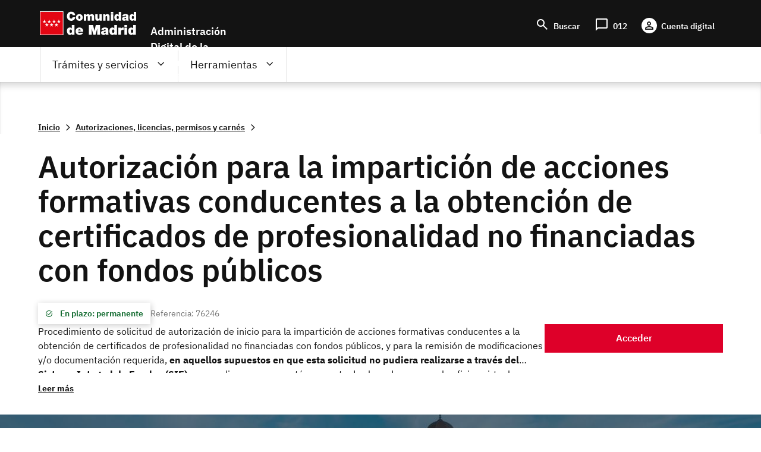

--- FILE ---
content_type: text/html; charset=UTF-8
request_url: https://sede.comunidad.madrid/autorizaciones-licencias-permisos-carnes/acciones-format-cert-profesionalidad
body_size: 84432
content:
<!DOCTYPE html>
<html lang="es" dir="ltr" prefix="content: http://purl.org/rss/1.0/modules/content/  dc: http://purl.org/dc/terms/  foaf: http://xmlns.com/foaf/0.1/  og: http://ogp.me/ns#  rdfs: http://www.w3.org/2000/01/rdf-schema#  schema: http://schema.org/  sioc: http://rdfs.org/sioc/ns#  sioct: http://rdfs.org/sioc/types#  skos: http://www.w3.org/2004/02/skos/core#  xsd: http://www.w3.org/2001/XMLSchema# ">
  <head>
    <meta charset="utf-8" />
<noscript><style>form.antibot * :not(.antibot-message) { display: none !important; }</style>
</noscript><script>var _paq = _paq || [];(function(){var u=(("https:" == document.location.protocol) ? "https://estadisticas.comunidad.madrid/" : "https://estadisticas.comunidad.madrid/");_paq.push(["setSiteId", 10]);_paq.push(["setTrackerUrl", u+"piwik.php"]);_paq.push(["setDoNotTrack", 1]);_paq.push(["trackPageView"]);_paq.push(["setIgnoreClasses", ["no-tracking","colorbox"]]);_paq.push(["enableLinkTracking"]);var d=document,g=d.createElement("script"),s=d.getElementsByTagName("script")[0];g.type="text/javascript";g.defer=true;g.async=true;g.src=u+"piwik.js";s.parentNode.insertBefore(g,s);})();</script>
<meta name="title" content="Acciones format. Cert. profesionalidad | Comunidad de Madrid" />
<meta property="og:site_name" content="Sede" />
<link rel="canonical" href="http://sede.comunidad.madrid/node/212857" />
<meta name="description" content="Autorización para la impartición de acciones formativas conducentes a la obtención de certificados de profesionalidad no financiadas con fondos públicos" />
<meta property="og:type" content="article" />
<meta property="og:url" content="http://sede.comunidad.madrid/autorizaciones-licencias-permisos-carnes/acciones-format-cert-profesionalidad" />
<meta property="og:title" content="Acciones format. Cert. profesionalidad" />
<meta property="og:description" content="Autorización para la impartición de acciones formativas conducentes a la obtención de certificados de profesionalidad no financiadas con fondos públicos" />
<meta name="Generator" content="Drupal 8 (https://www.drupal.org)" />
<meta name="MobileOptimized" content="width" />
<meta name="HandheldFriendly" content="true" />
<meta name="viewport" content="width=device-width, initial-scale=1.0" />
<script type="application/ld+json">{"@context":"https:\/\/schema.org","@graph":[{"@type":"GovernmentService","@id":"http:\/\/sede.comunidad.madrid\/autorizaciones-licencias-permisos-carnes\/acciones-format-cert-profesionalidad","name":"Acciones format. Cert. profesionalidad","alternateName":"Autorizaci\u00f3n para la impartici\u00f3n de acciones formativas conducentes a la obtenci\u00f3n de certificados de profesionalidad no financiadas con fondos p\u00fablicos","url":"http:\/\/sede.comunidad.madrid\/autorizaciones-licencias-permisos-carnes\/acciones-format-cert-profesionalidad","description":"Autorizaci\u00f3n para la impartici\u00f3n de acciones formativas conducentes a la obtenci\u00f3n de certificados de profesionalidad no financiadas con fondos p\u00fablicos","serviceType":{"@type":"GovernmentBenefitsType","name":"Autorizaciones, licencias, permisos y carn\u00e9s"},"serviceOutput":{"@type":"GovernmentPermit","name":"Acciones format. Cert. profesionalidad"},"provider":{"@type":"GovernmentOrganization","name":"Gobierno de la Comunidad de Madrid","url":"https:\/\/www.comunidad.madrid\/gobierno\/"},"areaServed":{"@type":"State","name":"ocd-division\/country:es\/autonomous_community:md"},"availableChannel":[{"@type":"ServiceChannel","name":"529F1","serviceUrl":"https:\/\/gestiona7.madrid.org\/i012_impresos\/run\/j\/VerImpreso.icm?CDIMPRESO=529F1"}]}]}</script>
<meta name="DC.ISO3166" content="ES" />
<meta name="DC.Location" content="ES30" />
<meta name="DC.Service" content="procedure" />
<meta name="DC.Policy" content="Acciones format. Cert. profesionalidad" />
<meta lang="DC.Language" content="[en|es]" />
<link rel="shortcut icon" href="/sites/default/files/favicon-16x16_0.svg" type="image/svg+xml" />
<link rel="alternate" hreflang="es" href="http://sede.comunidad.madrid/autorizaciones-licencias-permisos-carnes/acciones-format-cert-profesionalidad" />
<link rel="revision" href="http://sede.comunidad.madrid/autorizaciones-licencias-permisos-carnes/acciones-format-cert-profesionalidad" />

    <title>Acciones format. Cert. profesionalidad | Comunidad de Madrid</title>
    <link rel="stylesheet" media="all" href="/sites/default/files/css/css_RQEHvikODxVxtdw40TYe3pRgdcRTFGyyIqohXedNI-Q.css" />
<link rel="stylesheet" media="all" href="/sites/default/files/css/css_7_es-muP0BJMVxZoR8wvrDEdUWSDgrlmJ2HGyHIW8Jw.css" />

    
<!--[if lte IE 8]>
<script src="/sites/default/files/js/js_VtafjXmRvoUgAzqzYTA3Wrjkx9wcWhjP0G4ZnnqRamA.js"></script>
<![endif]-->
<script src="/core/assets/vendor/modernizr/modernizr.min.js?v=3.3.1"></script>

  </head>
  <body class="innova path-node page-node-type-autorizaciones-licencias-permiso scroll-top-active">
  <div class="popup oculto">
      <div class="close"><span class="open">X</span></div>
        <div class="content">
          <p>Fecha y hora oficial de la Comunidad de Madrid</p>
          <div>
            <span class="mostrar">
              <span class="label">Fecha: </span>
              <span class="fecha">
                <span id="dia" class="cuadro"></span>
                <span id="mes" class="cuadro"></span>
                <span id="anio" class="cuadro"></span>
              </span>
            </span>
          </div>
          <div>
            <span class="mostrar">
              <span class="label">Hora: </span>
              <span class="hora">
                <span id="hora" class="cuadro"></span>
                <span id="minutos" class="cuadro"></span>
              </span>
            </span>
          </div>
      </div>
  </div>
        <a href="#main-content" class="visually-hidden focusable skip-link">
      Pasar al contenido principal
    </a>
    
      <div class="dialog-off-canvas-main-canvas" data-off-canvas-main-canvas>
    
<div class="layout-container">
  <header role="banner">
          <div class="menu-pcen">
          
  <div class="region region--preheader">
    <div class="region__content">
      <div id="block-hamburgerblock" class="element-invisible--desktop block block-eadministration-block-layout block-eadministration-hamburger">
  
    
      <img class="hamburger" role="button" src="/modules/custom/eadministration_deploy/eadministration_block_layout/img/hamburger_white.png" alt="Menú" typeof="foaf:Image" />

  </div>
<div class="logo-pcen block block-eadministration-block-layout block-pcen-logo" id="block-pcenlogo">
  
    
      <a href="http://www.comunidad.madrid"><img class="logo logo--big" title="Comunidad de Madrid" alt="Comunidad de Madrid" src="/modules/custom/eadministration_deploy/eadministration_block_layout/img/logo_pcen.png" typeof="foaf:Image" />
<img class="logo logo--little" title="Comunidad de Madrid" alt="Comunidad de Madrid" src="/modules/custom/eadministration_deploy/eadministration_block_layout/img/logo_pcen_responsive.png" typeof="foaf:Image" />
</a>
  </div>
<div id="block-employmentoffer-theme-branding" class="text-align--center text-align--left--desktop block block-system block-system-branding-block">
  
    
        <a href="/" rel="home" class="site-logo">
      <img src="/themes/custom/employmentoffer_theme/logo_sede.svg" alt="Inicio" />
    </a>
      </div>
<div id="block-accesosencabecera" class="header-access block block-block-content block-block-contentdd21226b-a122-44d6-89a5-9e30bc2b6635">
  
    
      
      <div class="field field--name-field-contact field--type-entity-reference-revisions field--label-hidden field__items">
              <div class="field__item">  <div class="paragraph paragraph--type--lista-con-icono paragraph--view-mode--lista-con-icono">
          

<div  class="group-paragraph-content">
    
  


<ul class="field field--name-field-enlace- field--type-entity-reference-revisions field--label-hidden field__items">
      <li class="field__item">  <div class="paragraph paragraph--type--enlace-lista-icono paragraph--view-mode--lista-con-icono">
          

<div  class="linked-block">
    
  
            <div class="field field--name-field-icono field--type-string-micon field--label-hidden field__item"><i class="micon material-symbols-search" aria-hidden="true"></i>
</div>
      
            <div class="field field--name-field-enlace-de-interes field--type-link field--label-hidden field__item"><a href="/buscador">Buscar</a></div>
      

  </div>

      </div>
</li>
      <li class="field__item">  <div class="paragraph paragraph--type--enlace-lista-icono paragraph--view-mode--lista-con-icono">
          

<div  class="linked-block">
    
  
            <div class="field field--name-field-icono field--type-string-micon field--label-hidden field__item"><i class="micon material-symbols-chat_bubble" aria-hidden="true"></i>
</div>
      
            <div class="field field--name-field-enlace-de-interes field--type-link field--label-hidden field__item"><a href="https://www.comunidad.madrid/012">012</a></div>
      

  </div>

      </div>
</li>
      <li class="field__item">  <div class="paragraph paragraph--type--enlace-lista-icono paragraph--view-mode--lista-con-icono">
          

<div  class="linked-block">
    
  
            <div class="field field--name-field-icono field--type-string-micon field--label-hidden field__item"><i class="micon material-symbols-person" aria-hidden="true"></i>
</div>
      
            <div class="field field--name-field-enlace-de-interes field--type-link field--label-hidden field__item"><a href="https://digital.comunidad.madrid/acceso">Cuenta digital</a></div>
      

  </div>

      </div>
</li>
  </ul>



  </div>

      </div>
</div>
          </div>
  
  </div>
<div id="block-botonacceder" class="site-name block block-block-content block-block-contentca4a1184-7bb5-4f6f-845c-1081391d11f1">
  
    
      
            <div class="clearfix text-formatted field field--name-body field--type-text-with-summary field--label-hidden field__item"><p>Administración Digital de la Comunidad de Madrid</p>
<script src="/core/assets/vendor/jquery/jquery.min.js?v=3.5.1">
<!--//--><![CDATA[// ><!--

    
//--><!]]>
</script><script>
<!--//--><![CDATA[// ><!--

(function($) {
    $(document).ready(function(){   
        $('.block-pcen-logo').find("a").attr("href","/");
  })
})(jQuery);


//--><!]]>
</script></div>
      
  </div>

    </div>
  </div>


      </div>
      
              <div class="menu-adel">
        
  <div class="region region--header">
    <div class="region__content">
      <!--p class="literal-hora">
        <a href="#">Calendario de días hábiles e inhábiles</a>
        <span class="open">Fecha y hora oficial de la Comunidad de Madrid</span>
      </p -->
      <nav role="navigation" aria-labelledby="block-employmentoffer-theme-main-menu-menu" id="block-employmentoffer-theme-main-menu" class="element-height-toggle menu-desktop block block-menu navigation menu--main">
            
  <h2 class="visually-hidden" id="block-employmentoffer-theme-main-menu-menu">Navegación principal</h2>
  

        
              <ul class="menu">
                    <li class="menu-item menu-item--expanded">
        <span class="tramites">Trámites y servicios</span>
                                <ul class="menu">
                    <li class="menu-item">
        <span class="highlight">Lo más buscado</span>
              </li>
                <li class="menu-item menu-item--expanded">
        <span>Trámites por temas</span>
                                <ul class="menu">
                    <li class="menu-item">
        <a href="/vivienda-urbanismo-construccion" data-drupal-link-system-path="taxonomy/term/12969">Vivienda, urbanismo y construcción</a>
              </li>
                <li class="menu-item">
        <a href="/salud" data-drupal-link-system-path="taxonomy/term/12959">Salud</a>
              </li>
                <li class="menu-item">
        <a href="/transport" data-drupal-link-system-path="taxonomy/term/12976">Transporte</a>
              </li>
                <li class="menu-item">
        <a href="/comercio-servicios-juego" data-drupal-link-system-path="taxonomy/term/12979">Comercio, servicios y juego</a>
              </li>
                <li class="menu-item">
        <a href="/cultura-turismo-deporte-ocio" data-drupal-link-system-path="taxonomy/term/12984">Cultura, turismo, deporte y ocio</a>
              </li>
                <li class="menu-item">
        <a href="/industria-energia-mineria" data-drupal-link-system-path="taxonomy/term/12989">Industria, energía y minería</a>
              </li>
                <li class="menu-item">
        <a href="/medio-ambiente" data-drupal-link-system-path="taxonomy/term/12999">Medio ambiente</a>
              </li>
                <li class="menu-item">
        <a href="/agricultura-ganaderia-medio-rural" data-drupal-link-system-path="taxonomy/term/12993">Agricultura, ganadería y medio rural</a>
              </li>
                <li class="menu-item">
        <a href="/educacion-formacion" data-drupal-link-system-path="taxonomy/term/13006">Educación y formación</a>
              </li>
                <li class="menu-item">
        <a href="/asuntos-sociales" data-drupal-link-system-path="taxonomy/term/13021">Asuntos sociales</a>
              </li>
                <li class="menu-item">
        <a href="/seguridad-justicia-administracion-local" data-drupal-link-system-path="taxonomy/term/13033">Seguridad, justicia y administración local</a>
              </li>
                <li class="menu-item">
        <a href="/investigacion-tecnologia" data-drupal-link-system-path="taxonomy/term/13037">Investigación y tecnología</a>
              </li>
                <li class="menu-item">
        <a href="/empleo-trabajo-economia" data-icon-position="before" data-drupal-link-system-path="taxonomy/term/13041">Empleo, trabajo y economía</a>
              </li>
                <li class="menu-item">
        <a href="/tramites-por-temas" data-icon-position="before" data-drupal-link-system-path="tramites-por-temas">Ir a todos los temas</a>
              </li>
        </ul>
  
              </li>
                <li class="menu-item menu-item--expanded">
        <span>Trámites por tipos</span>
                                <ul class="menu">
                    <li class="menu-item">
        <a href="/autorizaciones-licencias-permisos-carnes" data-drupal-link-system-path="taxonomy/term/13065">Autorizaciones, licencias, permisos  y carnés</a>
              </li>
                <li class="menu-item">
        <a href="/ayudas-becas-subvenciones-0" data-icon-position="before" data-drupal-link-system-path="taxonomy/term/13066">Ayudas, becas, y subvenciones</a>
              </li>
                <li class="menu-item">
        <a href="/premios" data-drupal-link-system-path="taxonomy/term/13073">Premios</a>
              </li>
                <li class="menu-item">
        <a href="/prestacion-social" data-drupal-link-system-path="taxonomy/term/13074">Prestación social</a>
              </li>
                <li class="menu-item">
        <a href="/comunicaciones-declaraciones" data-drupal-link-system-path="taxonomy/term/13067">Comunicaciones y declaraciones</a>
              </li>
                <li class="menu-item">
        <a href="/denuncias-reclamaciones-recursos" data-drupal-link-system-path="taxonomy/term/13068">Denuncias, reclamaciones y recursos</a>
              </li>
                <li class="menu-item">
        <a href="/oferta-empleo" data-drupal-link-system-path="taxonomy/term/13071">Ofertas de empleo</a>
              </li>
                <li class="menu-item">
        <a href="/ofertas-formacion" data-drupal-link-system-path="taxonomy/term/13072">Ofertas formación</a>
              </li>
                <li class="menu-item">
        <a href="/impuestos-tasas-precios-publicos" data-drupal-link-system-path="taxonomy/term/13069">Impuestos, tasas y precios públicos</a>
              </li>
                <li class="menu-item">
        <a href="/inscripciones-registro" data-drupal-link-system-path="taxonomy/term/13070">Inscripción en registro</a>
              </li>
                <li class="menu-item">
        <a href="/tramites-por-tipos" data-drupal-link-system-path="tramites-por-tipos">Ir a todos los tipos</a>
              </li>
        </ul>
  
              </li>
                <li class="menu-item menu-item--expanded">
        <span>Trámites por perfiles</span>
                                <ul class="menu">
                    <li class="menu-item">
        <a href="/perfil/jovenes" data-icon-position="before" data-drupal-link-system-path="taxonomy/term/12940">Jóvenes</a>
              </li>
                <li class="menu-item">
        <a href="/perfil/mujeres" data-icon-position="before" data-drupal-link-system-path="taxonomy/term/12941">Mujeres</a>
              </li>
                <li class="menu-item">
        <a href="/perfil/infancia-familia" data-icon-position="before" data-drupal-link-system-path="taxonomy/term/12943">Infancia y familia</a>
              </li>
                <li class="menu-item">
        <a href="/perfil/personas-mayores" data-icon-position="before" data-drupal-link-system-path="taxonomy/term/12942">Personas mayores</a>
              </li>
                <li class="menu-item">
        <a href="/perfil/personas-discapacidad" data-icon-position="before" data-drupal-link-system-path="taxonomy/term/12945">Personas con discapacidad</a>
              </li>
                <li class="menu-item">
        <a href="/perfil/personas-dependientes" data-icon-position="before" data-drupal-link-system-path="taxonomy/term/12946">Personas dependientes</a>
              </li>
                <li class="menu-item">
        <a href="/perfil/personas-vulnerables" data-icon-position="before" data-drupal-link-system-path="taxonomy/term/12947">Personas vulnerables</a>
              </li>
                <li class="menu-item">
        <a href="/perfil/personas-desempleadas" data-icon-position="before" data-drupal-link-system-path="taxonomy/term/12948">Personas desempleadas</a>
              </li>
                <li class="menu-item">
        <a href="/perfil/inmigrantes" data-icon-position="before" data-drupal-link-system-path="taxonomy/term/12949">Inmigrantes</a>
              </li>
                <li class="menu-item">
        <a href="/perfil/emprendedores" data-icon-position="before" data-drupal-link-system-path="taxonomy/term/12953">Emprendedores</a>
              </li>
                <li class="menu-item">
        <a href="/perfil/estudiantes" data-icon-position="before" data-drupal-link-system-path="taxonomy/term/12944">Estudiantes</a>
              </li>
                <li class="menu-item">
        <a href="/perfil/autonomos" data-icon-position="before" data-drupal-link-system-path="taxonomy/term/12954">Autónomos</a>
              </li>
                <li class="menu-item">
        <a href="/perfil/empresas" data-icon-position="before" data-drupal-link-system-path="taxonomy/term/12955">Empresas</a>
              </li>
                <li class="menu-item">
        <a href="/perfil/asociaciones-fundaciones-otras-entidades" data-icon-position="before" data-drupal-link-system-path="taxonomy/term/12956">Asociaciones, fundaciones y otras entidades</a>
              </li>
                <li class="menu-item">
        <a href="/perfil/empleados-publicos" data-icon-position="before" data-drupal-link-system-path="taxonomy/term/12958">Empleados públicos</a>
              </li>
                <li class="menu-item">
        <a href="/perfil/personal-sanitario" data-icon-position="before" data-drupal-link-system-path="taxonomy/term/12951">Personal sanitario</a>
              </li>
                <li class="menu-item">
        <a href="/perfil/docentes" data-icon-position="before" data-drupal-link-system-path="taxonomy/term/12952">Docentes</a>
              </li>
                <li class="menu-item">
        <a href="/perfil/entidades-locales" data-icon-position="before" data-drupal-link-system-path="taxonomy/term/12957">Entidades locales</a>
              </li>
                <li class="menu-item">
        <a href="/tramites-perfiles" data-drupal-link-system-path="node/278811">Ir a todos los perfiles</a>
              </li>
        </ul>
  
              </li>
        </ul>
  
              </li>
                <li class="menu-item menu-item--expanded">
        <span class="father">Herramientas</span>
                                <ul class="menu">
                    <li class="menu-item">
        <a href="/registro-electronico-general-comunidad-madrid" data-drupal-link-system-path="node/267140">Registro electrónico</a>
              </li>
                <li class="menu-item">
        <a href="/codigo-seguro-verificacion" data-drupal-link-system-path="node/267139">Verificador de documento digital</a>
              </li>
                <li class="menu-item">
        <a href="https://www.comunidad.madrid/identifica">IDentifica</a>
              </li>
                <li class="menu-item">
        <a href="https://gestiona.comunidad.madrid/aaoc_pub/">Servicio de alertas</a>
              </li>
                <li class="menu-item">
        <a href="https://www.carpetavirtual.sanidadmadrid.org/cavi/mvc/inicio/login">Mi carpeta de salud</a>
              </li>
                <li class="menu-item">
        <a href="/guia-tramitacion-electronica" data-drupal-link-system-path="node/265955">Guía de tramitación electrónica</a>
              </li>
                <li class="menu-item">
        <a href="/guia-tramitacion-electronica#documentos" data-drupal-link-system-path="node/265955">Aportar documentación</a>
              </li>
                <li class="menu-item">
        <a href="/guia-tramitacion-electronica#comunicaciones" data-drupal-link-system-path="node/265955">Enviar comunicación</a>
              </li>
                <li class="menu-item">
        <a href="/guia-tramitacion-electronica#obtener" data-icon-position="before" data-drupal-link-system-path="node/265955">Servicios de Respuesta Inmediata (SERIS)</a>
              </li>
                <li class="menu-item">
        <a href="https://gestiona.comunidad.madrid/opti_webapp_contrib">Oficina virtual de tributos</a>
              </li>
                <li class="menu-item">
        <a href="/guia-tramitacion-electronica#facturas" data-drupal-link-system-path="node/265955">Presentación de facturas electrónicas (FACe) </a>
              </li>
                <li class="menu-item">
        <a href="/guia-tramitacion-electronica#tasas" data-drupal-link-system-path="node/265955">Pago de tasas, precios públicos y otros ingresos</a>
              </li>
                <li class="menu-item">
        <a href="/guia-tramitacion-electronica#registro_factura" data-icon-position="before" data-drupal-link-system-path="node/265955">Registro contable de facturas</a>
              </li>
                <li class="menu-item">
        <a href="/red-sara-sistemas-aplicaciones-redes-administraciones" data-icon-position="before" data-drupal-link-system-path="node/286178">Red Sara</a>
              </li>
        </ul>
  
              </li>
                <li class="menu-item">
        <a href="https://www.comunidad.madrid/012" class="citizien">Atención al ciudadano (012)</a>
              </li>
        </ul>
  


  </nav>
<nav role="navigation" aria-labelledby="block-lomasbuscado-2-menu" id="block-lomasbuscado-2" class="more-search block block-menu navigation menu--lo-mas-buscado">
      
  <h2 id="block-lomasbuscado-2-menu">Lo más buscado</h2>
  

        
              <ul class="menu">
                    <li class="menu-item">
        <a href="/ayudas-becas-subvenciones/ayudas-transporte-publico-0" data-icon-position="before" data-drupal-link-system-path="node/213258">Ayudas al transporte público</a>
              </li>
                <li class="menu-item">
        <a href="/ayudas-becas-subvenciones/ayudas-economicas-natalidad" data-icon-position="before" data-drupal-link-system-path="node/236889">Ayudas económicas a la natalidad</a>
              </li>
                <li class="menu-item">
        <a href="/ayudas-becas-subvenciones/bono-alquiler-joven" data-icon-position="before" data-drupal-link-system-path="node/264607">Bono Alquiler Joven</a>
              </li>
                <li class="menu-item">
        <a href="/autorizaciones-licencias-permisos-carnes/carne-joven" data-icon-position="before" data-drupal-link-system-path="node/212933">Carné Joven</a>
              </li>
                <li class="menu-item">
        <a href="/inscripciones-registro/inscripcion-inicial-demanda-empleo" data-icon-position="before" data-drupal-link-system-path="node/220194">Inscripción demanda empleo</a>
              </li>
                <li class="menu-item">
        <a href="/autorizaciones-licencias-permisos-carnes/reconocimiento-grado-discapacidad" data-icon-position="before" data-drupal-link-system-path="node/212971">Reconocimiento grado de discapacidad</a>
              </li>
                <li class="menu-item">
        <a href="/oferta-empleo/tecnico-cuidados-auxiliares-enfermeria-2" data-icon-position="before" data-drupal-link-system-path="node/270398">Técnico Cuidados Auxiliares Enfermería</a>
              </li>
                <li class="menu-item">
        <a href="/autorizaciones-licencias-permisos-carnes/titulo-familia-numerosa" data-icon-position="before" data-drupal-link-system-path="node/212986">Título de Familia Numerosa</a>
              </li>
        </ul>
  


  </nav>
<nav role="navigation" aria-labelledby="block-navegacionprincipal-menu" id="block-navegacionprincipal" class="mobile-menu block block-menu navigation menu--main">
            
  <h2 class="visually-hidden" id="block-navegacionprincipal-menu">Navegación principal</h2>
  

        
              <ul class="menu">
                    <li class="menu-item menu-item--expanded">
        <span class="tramites">Trámites y servicios</span>
                                <ul class="menu">
                    <li class="menu-item">
        <span class="highlight">Lo más buscado</span>
              </li>
                <li class="menu-item menu-item--expanded">
        <span>Trámites por temas</span>
                                <ul class="menu">
                    <li class="menu-item">
        <a href="/vivienda-urbanismo-construccion" data-drupal-link-system-path="taxonomy/term/12969">Vivienda, urbanismo y construcción</a>
              </li>
                <li class="menu-item">
        <a href="/salud" data-drupal-link-system-path="taxonomy/term/12959">Salud</a>
              </li>
                <li class="menu-item">
        <a href="/transport" data-drupal-link-system-path="taxonomy/term/12976">Transporte</a>
              </li>
                <li class="menu-item">
        <a href="/comercio-servicios-juego" data-drupal-link-system-path="taxonomy/term/12979">Comercio, servicios y juego</a>
              </li>
                <li class="menu-item">
        <a href="/cultura-turismo-deporte-ocio" data-drupal-link-system-path="taxonomy/term/12984">Cultura, turismo, deporte y ocio</a>
              </li>
                <li class="menu-item">
        <a href="/industria-energia-mineria" data-drupal-link-system-path="taxonomy/term/12989">Industria, energía y minería</a>
              </li>
                <li class="menu-item">
        <a href="/medio-ambiente" data-drupal-link-system-path="taxonomy/term/12999">Medio ambiente</a>
              </li>
                <li class="menu-item">
        <a href="/agricultura-ganaderia-medio-rural" data-drupal-link-system-path="taxonomy/term/12993">Agricultura, ganadería y medio rural</a>
              </li>
                <li class="menu-item">
        <a href="/educacion-formacion" data-drupal-link-system-path="taxonomy/term/13006">Educación y formación</a>
              </li>
                <li class="menu-item">
        <a href="/asuntos-sociales" data-drupal-link-system-path="taxonomy/term/13021">Asuntos sociales</a>
              </li>
                <li class="menu-item">
        <a href="/seguridad-justicia-administracion-local" data-drupal-link-system-path="taxonomy/term/13033">Seguridad, justicia y administración local</a>
              </li>
                <li class="menu-item">
        <a href="/investigacion-tecnologia" data-drupal-link-system-path="taxonomy/term/13037">Investigación y tecnología</a>
              </li>
                <li class="menu-item">
        <a href="/empleo-trabajo-economia" data-icon-position="before" data-drupal-link-system-path="taxonomy/term/13041">Empleo, trabajo y economía</a>
              </li>
                <li class="menu-item">
        <a href="/tramites-por-temas" data-icon-position="before" data-drupal-link-system-path="tramites-por-temas">Ir a todos los temas</a>
              </li>
        </ul>
  
              </li>
                <li class="menu-item menu-item--expanded">
        <span>Trámites por tipos</span>
                                <ul class="menu">
                    <li class="menu-item">
        <a href="/autorizaciones-licencias-permisos-carnes" data-drupal-link-system-path="taxonomy/term/13065">Autorizaciones, licencias, permisos  y carnés</a>
              </li>
                <li class="menu-item">
        <a href="/ayudas-becas-subvenciones-0" data-icon-position="before" data-drupal-link-system-path="taxonomy/term/13066">Ayudas, becas, y subvenciones</a>
              </li>
                <li class="menu-item">
        <a href="/premios" data-drupal-link-system-path="taxonomy/term/13073">Premios</a>
              </li>
                <li class="menu-item">
        <a href="/prestacion-social" data-drupal-link-system-path="taxonomy/term/13074">Prestación social</a>
              </li>
                <li class="menu-item">
        <a href="/comunicaciones-declaraciones" data-drupal-link-system-path="taxonomy/term/13067">Comunicaciones y declaraciones</a>
              </li>
                <li class="menu-item">
        <a href="/denuncias-reclamaciones-recursos" data-drupal-link-system-path="taxonomy/term/13068">Denuncias, reclamaciones y recursos</a>
              </li>
                <li class="menu-item">
        <a href="/oferta-empleo" data-drupal-link-system-path="taxonomy/term/13071">Ofertas de empleo</a>
              </li>
                <li class="menu-item">
        <a href="/ofertas-formacion" data-drupal-link-system-path="taxonomy/term/13072">Ofertas formación</a>
              </li>
                <li class="menu-item">
        <a href="/impuestos-tasas-precios-publicos" data-drupal-link-system-path="taxonomy/term/13069">Impuestos, tasas y precios públicos</a>
              </li>
                <li class="menu-item">
        <a href="/inscripciones-registro" data-drupal-link-system-path="taxonomy/term/13070">Inscripción en registro</a>
              </li>
                <li class="menu-item">
        <a href="/tramites-por-tipos" data-drupal-link-system-path="tramites-por-tipos">Ir a todos los tipos</a>
              </li>
        </ul>
  
              </li>
                <li class="menu-item menu-item--expanded">
        <span>Trámites por perfiles</span>
                                <ul class="menu">
                    <li class="menu-item">
        <a href="/perfil/jovenes" data-icon-position="before" data-drupal-link-system-path="taxonomy/term/12940">Jóvenes</a>
              </li>
                <li class="menu-item">
        <a href="/perfil/mujeres" data-icon-position="before" data-drupal-link-system-path="taxonomy/term/12941">Mujeres</a>
              </li>
                <li class="menu-item">
        <a href="/perfil/infancia-familia" data-icon-position="before" data-drupal-link-system-path="taxonomy/term/12943">Infancia y familia</a>
              </li>
                <li class="menu-item">
        <a href="/perfil/personas-mayores" data-icon-position="before" data-drupal-link-system-path="taxonomy/term/12942">Personas mayores</a>
              </li>
                <li class="menu-item">
        <a href="/perfil/personas-discapacidad" data-icon-position="before" data-drupal-link-system-path="taxonomy/term/12945">Personas con discapacidad</a>
              </li>
                <li class="menu-item">
        <a href="/perfil/personas-dependientes" data-icon-position="before" data-drupal-link-system-path="taxonomy/term/12946">Personas dependientes</a>
              </li>
                <li class="menu-item">
        <a href="/perfil/personas-vulnerables" data-icon-position="before" data-drupal-link-system-path="taxonomy/term/12947">Personas vulnerables</a>
              </li>
                <li class="menu-item">
        <a href="/perfil/personas-desempleadas" data-icon-position="before" data-drupal-link-system-path="taxonomy/term/12948">Personas desempleadas</a>
              </li>
                <li class="menu-item">
        <a href="/perfil/inmigrantes" data-icon-position="before" data-drupal-link-system-path="taxonomy/term/12949">Inmigrantes</a>
              </li>
                <li class="menu-item">
        <a href="/perfil/emprendedores" data-icon-position="before" data-drupal-link-system-path="taxonomy/term/12953">Emprendedores</a>
              </li>
                <li class="menu-item">
        <a href="/perfil/estudiantes" data-icon-position="before" data-drupal-link-system-path="taxonomy/term/12944">Estudiantes</a>
              </li>
                <li class="menu-item">
        <a href="/perfil/autonomos" data-icon-position="before" data-drupal-link-system-path="taxonomy/term/12954">Autónomos</a>
              </li>
                <li class="menu-item">
        <a href="/perfil/empresas" data-icon-position="before" data-drupal-link-system-path="taxonomy/term/12955">Empresas</a>
              </li>
                <li class="menu-item">
        <a href="/perfil/asociaciones-fundaciones-otras-entidades" data-icon-position="before" data-drupal-link-system-path="taxonomy/term/12956">Asociaciones, fundaciones y otras entidades</a>
              </li>
                <li class="menu-item">
        <a href="/perfil/empleados-publicos" data-icon-position="before" data-drupal-link-system-path="taxonomy/term/12958">Empleados públicos</a>
              </li>
                <li class="menu-item">
        <a href="/perfil/personal-sanitario" data-icon-position="before" data-drupal-link-system-path="taxonomy/term/12951">Personal sanitario</a>
              </li>
                <li class="menu-item">
        <a href="/perfil/docentes" data-icon-position="before" data-drupal-link-system-path="taxonomy/term/12952">Docentes</a>
              </li>
                <li class="menu-item">
        <a href="/perfil/entidades-locales" data-icon-position="before" data-drupal-link-system-path="taxonomy/term/12957">Entidades locales</a>
              </li>
                <li class="menu-item">
        <a href="/tramites-perfiles" data-drupal-link-system-path="node/278811">Ir a todos los perfiles</a>
              </li>
        </ul>
  
              </li>
        </ul>
  
              </li>
                <li class="menu-item menu-item--expanded">
        <span class="father">Herramientas</span>
                                <ul class="menu">
                    <li class="menu-item">
        <a href="/registro-electronico-general-comunidad-madrid" data-drupal-link-system-path="node/267140">Registro electrónico</a>
              </li>
                <li class="menu-item">
        <a href="/codigo-seguro-verificacion" data-drupal-link-system-path="node/267139">Verificador de documento digital</a>
              </li>
                <li class="menu-item">
        <a href="https://www.comunidad.madrid/identifica">IDentifica</a>
              </li>
                <li class="menu-item">
        <a href="https://gestiona.comunidad.madrid/aaoc_pub/">Servicio de alertas</a>
              </li>
                <li class="menu-item">
        <a href="https://www.carpetavirtual.sanidadmadrid.org/cavi/mvc/inicio/login">Mi carpeta de salud</a>
              </li>
                <li class="menu-item">
        <a href="/guia-tramitacion-electronica" data-drupal-link-system-path="node/265955">Guía de tramitación electrónica</a>
              </li>
                <li class="menu-item">
        <a href="/guia-tramitacion-electronica#documentos" data-drupal-link-system-path="node/265955">Aportar documentación</a>
              </li>
                <li class="menu-item">
        <a href="/guia-tramitacion-electronica#comunicaciones" data-drupal-link-system-path="node/265955">Enviar comunicación</a>
              </li>
                <li class="menu-item">
        <a href="/guia-tramitacion-electronica#obtener" data-icon-position="before" data-drupal-link-system-path="node/265955">Servicios de Respuesta Inmediata (SERIS)</a>
              </li>
                <li class="menu-item">
        <a href="https://gestiona.comunidad.madrid/opti_webapp_contrib">Oficina virtual de tributos</a>
              </li>
                <li class="menu-item">
        <a href="/guia-tramitacion-electronica#facturas" data-drupal-link-system-path="node/265955">Presentación de facturas electrónicas (FACe) </a>
              </li>
                <li class="menu-item">
        <a href="/guia-tramitacion-electronica#tasas" data-drupal-link-system-path="node/265955">Pago de tasas, precios públicos y otros ingresos</a>
              </li>
                <li class="menu-item">
        <a href="/guia-tramitacion-electronica#registro_factura" data-icon-position="before" data-drupal-link-system-path="node/265955">Registro contable de facturas</a>
              </li>
                <li class="menu-item">
        <a href="/red-sara-sistemas-aplicaciones-redes-administraciones" data-icon-position="before" data-drupal-link-system-path="node/286178">Red Sara</a>
              </li>
        </ul>
  
              </li>
                <li class="menu-item">
        <a href="https://www.comunidad.madrid/012" class="citizien">Atención al ciudadano (012)</a>
              </li>
        </ul>
  


  </nav>

    </div>
  </div>


      </div>
        
        
                  <div class="preheader-breadcrumb">
            
  <div class="region region--preheader-breadcrumb">
    <div class="region__content">
      <div id="block-enlacesdeayudaalanavegacion" class="block block-system block-system-breadcrumb-block">
  
    
        <nav class="breadcrumb" role="navigation" aria-labelledby="system-breadcrumb">
    <ol typeof="BreadcrumbList" vocab="http://schema.org/">
          <li property="itemListElement" typeof="ListItem">
                <a property="item" typeof="WebPage" href="/">
        <span itemprop="name">Inicio</span></a>
        <meta itemprop="position" content=" 1 " />
              </li>
          <li property="itemListElement" typeof="ListItem">
                <a property="item" typeof="WebPage" href="/autorizaciones-licencias-permisos-carnes">
        <span itemprop="name">Autorizaciones, licencias, permisos y carnés</span></a>
        <meta itemprop="position" content=" 2 " />
              </li>
        </ol>
  </nav>

  </div>

    </div>
  </div>


          </div>       
              
                  <div class="full-header">    
            <div class="header-content">
            
  <div class="region region--header-full">
    <div class="region__content">
      <div class="views-element-container block block-views block-views-blockfields-new-header-block-3" id="block-views-block-fields-new-header-block-3">
  
    
      <div><div class="view view-fields-new-header view-id-fields_new_header view-display-id-block_3 js-view-dom-id-07136052c0e5372c59651d1fd483815325479a2f9e1e51c4925d5801b9174acd">
  
    
      
      <div class="view-content">
          <div class="views-row"><div class="views-field views-field-nothing"><span class="field-content"><div class="header-inside">
  <h1 class="page-title-reset">
  Autorización para la impartición de acciones formativas conducentes a la obtención de certificados de profesionalidad no financiadas con fondos públicos
  </h1>
    <div class="call-data collapsible">
      <div class="call-state-reference">
        <div class="full-state">
           <div class="state-en-plazo">       
                          En plazo: permanente
                       
          </div>
        </div>
        <div class="reference">
           Referencia: 
          
          76246
          
          
          
          
          
          
          
          
          
        </div>
      
      </div>
      <div class="description-button">
         <div class="description ">
            <div class="content_objetive">
                               <p>Procedimiento de solicitud de autorización de inicio para la impartición de acciones formativas conducentes a la obtención de certificados de profesionalidad no financiadas con fondos públicos, y para la remisión de modificaciones y/o documentación requerida, <strong>en aquellos supuestos en que esta solicitud no pudiera realizarse a través del Sistema Integral de Empleo (SIE),</strong> por<strong> </strong>no disponer momentáneamente de clave de acceso a la oficina virtual o motivos excepcionales.<br />
<br />
La clave puede solicitarla a través del registro electrónico, dirigido a la Subdirección General de Evaluación, Seguimiento y Control de Formación, de la Dirección General de Formación.</p>

                           </div>
         </div>   
         <div class="content-button">
                        <div class="bloque_tramitar bloque-tramitar acceder"><div class="view view-impresos-por-tipo-e-it-a-presentar-innova view-id-impresos_por_tipo_e_it_a_presentar_innova view-display-id-impresos_f_innova js-view-dom-id-aa080777f9d1f5c8b1efd18b984f2c7822b8d3410bc26efb9b420dc60a5e062c">
  
    
      
      <div class="view-content">
          <div class="views-row">
  
  
    <div class="field__item">
          <div class="impresos_title">Solicitud</div>
          <ul class="impresosItNoMigrado Acceder">
                    <li class="digital-account">
                <a target="_blank" href="https://digital.comunidad.madrid/servicios-a-un-clic/hibridos/212857/529F1/solicitud" class="btn btn--tertiary" title="Acceder Solicitud">Acceder</a>
            </li>
              </ul>
      </div>
  </div>

    </div>
  
          </div>
</div>
           
            
       </div>
      </div>    
  </div>
  <div class="header-sticky">
   <div class="content">
      <div class="left"> 
         <div class="title">
                     Autorización para la impartición de acciones formativas conducentes a la obtención de certificados de profesionalidad no financiadas con fondos públicos
             </div>
         <div class="full-state">
            <div class="state-en-plazo">       
                            En plazo: permanente 
                        
           </div>
         </div>
      </div>
      <div class="right">
         <div class="content-button">
                            <div class="bloque_tramitar bloque-tramitar acceder"><div class="view view-impresos-por-tipo-e-it-a-presentar-innova view-id-impresos_por_tipo_e_it_a_presentar_innova view-display-id-impresos_f_innova js-view-dom-id-aa080777f9d1f5c8b1efd18b984f2c7822b8d3410bc26efb9b420dc60a5e062c">
  
    
      
      <div class="view-content">
          <div class="views-row">
  
  
    <div class="field__item">
          <div class="impresos_title">Solicitud</div>
          <ul class="impresosItNoMigrado Acceder">
                    <li class="digital-account">
                <a target="_blank" href="https://digital.comunidad.madrid/servicios-a-un-clic/hibridos/212857/529F1/solicitud" class="btn btn--tertiary" title="Acceder Solicitud">Acceder</a>
            </li>
              </ul>
      </div>
  </div>

    </div>
  
          </div>
</div>
           
              
         </div>
      </div>
   </div>     
  </div>
</div>
</span></div></div>

    </div>
  
          </div>
</div>

  </div>

    </div>
  </div>


                          </div>         
          </div>     
                          <div class="alert-section">
          
            
  <div class="region region--alerts-section">
    <div class="region__content">
      
  


<div id="block-bloqueavisosencabecera" class="alerts-header block block-block-content block-broken">
  
  


  <section aria-label="Slider avisos" class="splide">
    <div class="item-list splide__track">
      <ul class="splide__list">
                  <li class="splide__slide">
            <div class="icon checklist"></div>
            <h3 class="title-alert">¿Puedo solicitar?</h3>
            <div class="description">Conoce las personas destinatarias, consulta los requisitos y la documentación necesaria.</div>
                          <a class="button" title="Aviso" target="_self" href="#destinatarios">Consultar</a>
                      </li>
                  <li class="splide__slide">
            <div class="icon ads_click"></div>
            <h3 class="title-alert">¿Cómo lo solicito?</h3>
            <div class="description">Te explicamos los pasos para realizar el trámite.</div>
                          <a class="button" title="Aviso" target="_self" href="#tramitacion">Consultar pasos</a>
                      </li>
                  <li class="splide__slide">
            <div class="icon mail"></div>
            <h3 class="title-alert">¿Ya has enviado la solicitud?</h3>
            <div class="description">Te explicamos cómo consultar o hacer el seguimiento de la solicitud.</div>
                          <a class="button" title="Aviso" target="_self" href="#content-check-status">Consultar estado</a>
                      </li>
              </ul>
    </div>
    <div class="pagination">&nbsp;</div>
    <div class="splide__arrows">&nbsp;</div>
  </section> 
</div>
    
 

    </div>
  </div>


          </div>
                <div class="anchors-top">
          
        </div>
          
    
  </header>
  
  

  <main role="main">
    <a id="main-content" tabindex="-1"></a>         

    <div class="layout-content">
      
  <div class="region region--highlighted">
    <div class="region__content">
      <div data-drupal-messages-fallback class="hidden"></div>

    </div>
  </div>


        
      
  <div class="region region--content">
    <div class="region__content">
      <div id="block-employmentoffer-theme-content" class="block block-system block-system-main-block">
  
    
      

<article role="article" about="/autorizaciones-licencias-permisos-carnes/acciones-format-cert-profesionalidad" class="node node--type-autorizaciones-licencias-permiso node--view-mode-new-full-content">

  
    

  


  <div class="node__content">    
    

<div  class="full-content">
    
  

<div  class="full-content-left">
    
  

<div  class="content-information hide-h2 accordion-content" id="information">
    <h2>Información</h2>
    
  
<div  class="information-content" id="descripcion">


<h3>Información</h3>


                      <ul class="datos-convocatoria">
            <li class="field_no_requiere_tasas">
<div class="field field--name-field-no-requiere-tasas field--label-hidden field--name-field-tasas field--type-entity-reference">
      <div class="field__label">Tasa</div>
    <div class="field__items">

          <div>
                  <div class="nombre-tasa">
            No requiere el pago de tasas
          </div>
      </div>
      </div>
</div>
</li>
                </ul>
</div>

<div  class="content-required" id="requisitos">

<h3>Requisitos</h3>
<div class="requisitos">
  
            <div class="clearfix text-formatted field field--name-field-requisitos field--type-text-long field--label-hidden field__item"><p>Empresas o entidades formativas con centros acreditados en la Comunidad de Madrid, que constan en el Registro de Entidades de Formación Profesional para el Empleo, y que desean impartir acciones formativas acreditables y conducentes a la obtención de Certificados de Profesionalidad, sin financiación con fondos públicos.</p>
</div>
      
  
</div>


</div>


<div  class="content-documentation" id="documentacion-presentar">
    <h3>Documentación</h3>
    
  
      <div class="field field--name-extra-field-cf-documentacion-presentar field--type-extra-field field--label-hidden field__items">
              <div class="field__item"><ol></ol><p><span><span><span><span><span>Documentos que debes aportar junto a la solicitud:</span></span></span></span></span></p>
<ol><li>Memoria Explicativa de la necesidad y oportunidad de la formación prevista en relación al mercado de trabajo con el que la especialidad formativa se relaciona, como a las características del grupo de alumnos destinatarios de la actuación.</li>
<li>Relación de formadores y/o tutores-formadores, con indicación del módulo formativo concreto que van a impartir y la documentación justificativa del cumplimiento de los requisitos que deben cumplir, conforme se dispone en el Real Decreto del Certificado de Profesionalidad correspondiente.</li>
<li>Relación de alumnos, junto con la documentación acreditativa del cumplimiento de los requisitos de acceso que deben cumplir, conforme se dispone en el Real Decreto del Certificado de Profesionalidad correspondiente.</li>
</ol><p> </p>
<p><span><span><span><span>Recuerda que eres responsable de la veracidad de los datos y documentos presentados.</span></span></span></span></p>
<p> </p>
</div>
          </div>
  

  </div>


<div  class="content-normative" id="normativa-aplicable">
    <h3>Normativa</h3>
    
  
            <div class="clearfix text-formatted field field--name-field-referencia-legal field--type-text-long field--label-hidden field__item"><ul><li>Resolución de 13 de diciembre de 2016, de la Dirección General de Formación, por la que se aprueba publicar el modelo de impreso correspondiente al procedimiento “Solicitud, modificación y/o aportación de datos para la autorización para impartición de acciones formativas conducentes a la obtención de certificados de profesionalidad no financiadas con fondos públicos <a href="http://www.bocm.es/boletin/CM_Orden_BOCM/2017/01/05/BOCM-20170105-26.PDF">(BOCM nº 4, de 5 de enero de 2017).</a></li>
<li><a href="http://www.boe.es/buscar/doc.php?id=BOE-A-2015-9734">Ley 30/2015</a> de 9 de septiembre, que regula el marco de la Formación Profesional en el ámbito laboral (BOE nº 217, de 10 de septiembre).</li>
<li><a href="http://www.boe.es/buscar/doc.php?id=BOE-A-2015-10565">Ley 39/2015</a>, de 1 de octubre, del Procedimiento Administrativo Común de las Administraciones Públicas (BOE nº 236, de 2 de octubre).</li>
<li><a href="https://www.boe.es/buscar/act.php?id=BOE-A-2008-1628">Real Decreto 34/2008</a>, de 18 de enero, por el que se regulan los certificados de profesionalidad (BOE nº 27, de 31 de enero).</li>
</ul></div>
      

  </div>


<div  class="others">
    
  

<div  class="background-grey" id="organismo-responsable">
    <h3>Órgano responsable</h3>
    
  
    <ul class="responsible-organism">
        <li class="field field--name-field-consejerias-servicio field--type-string field--label-hidden field__item">Consejería de Economía, Hacienda y Empleo</li>
          <li class="field field--name-field-consejerias-servicio field--type-string field--label-hidden field__item">Viceconsejería de Empleo</li>
          <li class="field field--name-field-consejerias-servicio field--type-string field--label-hidden field__item">D. G. de Formación</li>
            </ul>
            

  </div>

      <div class="field field--name-extra-field-cf-notice-node field--type-extra-field field--label-hidden field__items">
              <div class="field__item"><p>El contenido de la información recogida en este trámite tiene carácter orientativo y no vinculante, por lo que se recomienda consultar las publicaciones oficiales (artículo 14 del Decreto 21/2002, de 24 de enero).</p>
</div>
          </div>
  

  </div>


  </div>


<div  class="formalities-content hide-h2 accordion-content" id="tramitacion">
    <h2>Tramitación</h2>
    
  

<div  class="content-submit-doc" id="submit-doc">
    <h3>Presenta la solicitud</h3>
    
  

<div  class="toggle-solicitud" id="presentar-solicitud">
    <div class="field__label">Pasos para presentar la solicitud</div>
    
  
      <div class="field field--name-extra-field-cf-presentacion-solicitudes field--type-extra-field field--label-hidden field__items">
              <div class="field__item"><p><b>Presentación digital</b></p>
<p>Para realizar este trámite por medios electrónicos necesitas uno de los <a href="https://sede.comunidad.madrid/guia-administracion-electronica#requisitos">sistemas de firma electrónica reconocidos por la Comunidad de Madrid</a>.</p>
<p>Sigue estos pasos:</p>
<ol><li>Prepara la documentación que vas a aportar junto a la solicitud.</li>
<li>Pulsa <b>"Acceder" </b>para entrar en tu Cuenta Digital.</li>
<li>Rellena el formulario. Si no lo completas, se queda guardado como borrador en <strong>"</strong><b>Mis Gestiones"</b>.</li>
<li>Adjunta los documentos y pulsa <strong>"</strong><b>Firmar y enviar solicitud" </b>para finalizar.</li>
</ol></div>
          </div>
  

  </div>
<div class="bloque_tramitar tramitar-impresos-f-it-migrado acceder"><div class="views-element-container"><div class="view view-impresos-por-tipo-e-it-a-presentar-innova view-id-impresos_por_tipo_e_it_a_presentar_innova view-display-id-impresos_f_innova js-view-dom-id-a2791173fe414546b126de77674ffb773cc471c6892edd3f4700420df345de3b">
  
    
      
      <div class="view-content">
          <div class="views-row">
  
  
    <div class="field__item">
          <div class="impresos_title">Solicitud</div>
          <ul class="impresosItNoMigrado Acceder">
                    <li class="digital-account">
                <a target="_blank" href="https://digital.comunidad.madrid/servicios-a-un-clic/hibridos/212857/529F1/solicitud" class="btn btn--tertiary" title="Acceder Solicitud">Acceder</a>
            </li>
              </ul>
      </div>
  </div>

    </div>
  
          </div>
</div>
</div>

      <div class="field field--name-extra-field-cf-presenta-solicitud field--type-extra-field field--label-hidden field__items">
              <div class="field__item"></div>
          </div>
  

  </div>

<div  id="content-check-status" class="content-check-status">
    <h3>Consulta el estado y evolución</h3>
      
      <div class="field field--name-extra-field-cf-presentacion-solicitudes-servicios-electronicos field--type-extra-field field--label-hidden field__items">
              <div class="field__item"><p>Una vez enviada, en <a href="https://digital.comunidad.madrid/mis-gestiones"><strong>Mis Gestiones</strong></a> de tu Cuenta Digital puedes:</p>
<ul><li>Consultar el estado de la solicitud.</li>
<li>Consultar los documentos enviados.</li>
<li>Aportar documentación a la solicitud.</li>
<li>Consultar tus comunicaciones</li>
<li>Enviar comunicaciones.</li>
</ul><p>También te enviaremos las notificaciones a través de tu Cuenta Digital.</p>
</div>
          </div>
  
  </div>


<div  class="content-actions" id="make-actions">
    <h3>Acciones sobre la solicitud</h3>
    
  
  <div class="clearfix text-formatted field field--name-field-tramitacion field--type-text-long field--label-above">
    <div class="field__label">Tramitación</div>
              <div class="field__item"><h3><strong>Instrucciones para cumplimentar los apartados de la solicitud</strong></h3>
<ol><li><strong>Datos del interesado:</strong><br />
	Se deberán cumplimentar los campos “Nombre”, “Apellido 1” y “Apellido2” si el Interesado es una persona física. El campo “Razón Social” se deberá cumplimentar si el Interesado es una persona jurídica. <strong>El dato de correo electrónico es un campo obligatorio</strong>. En todo caso <strong>deberán ser coincidentes con los datos que consten en el Registro de Entidades de Formación Profesional para el Empleo.</strong><br />
	 </li>
<li><strong>Datos del representante:</strong><br />
	Deberán cumplimentarse todos los campos del apartado.<br />
	 </li>
<li><strong>Centro de Formación:</strong><br />
	Deberán corresponderse exactamente con los consignados en el Registro de Entidades de Formación Profesional para el Empleo.<br />
	 </li>
<li><strong>Datos de la acción formativa solicitada:</strong><br /><ol class="list-style-type lower-alpha"><li>Deberán de cumplimentarse obligatoriamente los campos: Código del Certificado, Denominación del Certificado de profesionalidad y Número máximo de alumnos, que no podrá superar, en ningún caso, la capacidad del número máximo de alumnos que el centro de formación tenga acreditado.</li>
<li>Obligatoriamente se deberá indicar si la acción formativa solicitada incluye todos los módulos formativos del certificado de profesionalidad o si solo incluye alguno o algunos de los módulos formativos. En este último caso es obligatorio indicar los códigos y denominación de los mismos. Excepcionalmente se indicarán los códigos y denominaciones de Unidades Formativas independientes cuando la acción formativa esté dirigida a completar el itinerario formativo de un certificado de profesionalidad.<br />
		 </li>
</ol></li>
<li><strong>Documentación requerida junto a la solicitud:</strong><br />
	Los campos de “poder bastanteado de la representación”, CSV y fecha no son obligatorios, pudiendo acreditar la representación por cualquier otro medio fehaciente.<br />
	A la solicitud se acompañara:
<ol class="list-style-type lower-alpha"><li>Una Memoria Explicativa de la necesidad y oportunidad de la formación prevista en relación al mercado de trabajo con el que la especialidad formativa se relaciona, como a las características del grupo de alumnos destinatarios de la actuación.</li>
<li>La relación de formadores y/o tutores-formadores, con indicación del módulo formativo concreto que van a impartir y la documentación justificativa del cumplimiento de los requisitos que deben cumplir, conforme se dispone en el Real Decreto del Certificado de Profesionalidad correspondiente.</li>
<li>La relación de alumnos, junto con la documentación acreditativa del cumplimiento de los requisitos de acceso que deben cumplir, conforme se dispone en el Real Decreto del Certificado de Profesionalidad correspondiente.<br />
		 </li>
</ol></li>
<li><strong>Declaración responsable:</strong><br />
	La firma de la solicitud conlleva la realización de la declaración responsable.<br />
	 </li>
<li><strong>Firma de la solicitud:</strong><br />
	La solicitud deberá ser firmada por el propio interesado o por la persona que ostenta su representación legal.<br />
	 </li>
<li><strong>Requerimientos:</strong><br />
	Al aportar nueva documentación o realizar modificaciones en la solicitud presentada, deberá cumplimentarse una nueva solicitud indicándose en la casilla correspondiente, el Número de Expediente que se consigna en la comunicación del requerimiento recibido. Los trámites se llevarán a cabo por el mismo procedimiento establecido para la solicitud.</li>
</ol></div>
          </div>


  </div>

  



<div class="acordeon-silencio" id="efectos-silencio-item">

    <h3  class="silencio-normativo-title">Plazos y efectos del silencio administrativo</h3><!-- <span class="ui-accordion-header-icon ui-icon ui-icon-triangle-1-e"></span>-->
   
  
            <div class="clearfix text-formatted field field--name-field-silencio-normativo field--type-text-long field--label-hidden field__item"><p>PLAZO MÁXIMO EN EL QUE DEBE NOTIFICARSE LA RESOLUCIÓN EXPRESA:<br />
Será el fijado por la norma reguladora del correspondiente procedimiento.Cuando las normas reguladoras de los procedimientos no fijen el plazo máximo, éste será de <strong>tres meses</strong>.<br />
Efecto del silencio administrativo: <strong>destimatorio</strong>.</p>
<p>RECURSO DE ALZADA:<br />
Plazo de interposición: un mes, si el acto fuera expreso. Si el acto no fuera expreso, <strong>a partir del día siguiente </strong>a aquel en que se produzca el silencio administrativo.<br />
Plazo máximo para dictar y notificar la resolución: <strong>tres meses</strong>.</p>
<p>RECURSO EXTRAORDINARIO DE REVISIÓN:<br />
Plazo de interposición: dentro de los <strong>cuatro años </strong>si al dictarlos se hubiera incurrido en un error de hecho, o <strong>tres meses</strong>, según la normativa reguladora.<br />
Plazo máximo para dictar y notificar la resolución: <strong>tres meses</strong>.</p>
<p>POTESTATIVAMENTE EN REPOSICIÓN:<br />
Plazo para la interposición del recurso: <strong>un mes</strong>, si el acto fuera expreso. Si el acto no fuera expreso, en cualquier momento a partir del día siguiente a aquel en que se produzca el acto presunto.<br />
Plazo máximo para dictar y notificar la resolución: <strong>un mes</strong>.</p>
<p>RECURSO CONTENCIOSO-ADMINISTRATIVO:<br />
Plazo para la interposición del recurso: <strong>dos meses</strong>, si fuera expreso. Si no lo fuera, <strong>seis meses a partir del día siguiente </strong>a aquel en que se produzca el acto presunto.</p>
</div>
      

</div>


  </div>


<div  class="content-help hide-h2 accordion-content" id="help">
    <h2>Contacto y ayuda</h2>
    
  

<div  class="documents-content" id="documentacion-de-interes">
    <h3>Documentos de interés</h3>
    
  <div class="field field--name-field-servicios-relacionados field--type-entity-reference field--label-hidden field__items">
      <div class="views-row">
          <div class="contenido">
        <div class="field--name-field-titulo">
          Instrucción de la Directora General de Formación
        </div>
        <div class="archivos">
            <a target="_blank" href="/medias/instruccionfasedeformacionenempresacertificados2025anonimizada1pdf/download" title="Descargar Instrucción de la Directora General de Formación" >Descargar</a>
            <div class="file-size">1.76 MB</div>
        </div>
      </div>
</div>
  <div class="views-row">
          <div class="contenido">
        <div class="field--name-field-titulo">
          Guía de certificados profesionales 2025-2026
        </div>
        <div class="archivos">
            <a target="_blank" href="/medias/guiacertificadosprofesionales2025-2026pdf-2/download" title="Descargar Guía de certificados profesionales 2025-2026" >Descargar</a>
            <div class="file-size">1.7 MB</div>
        </div>
      </div>
</div>
  <div class="views-row">
          <div class="contenido">
        <div class="field--name-field-titulo">
          Distribución horaria de los certificados profesionales
        </div>
        <div class="archivos">
            <a target="_blank" href="/medias/distribucionhorascertificadosgradosc1xlsx/download" title="Descargar Distribución horaria de los certificados profesionales" >Descargar</a>
            <div class="file-size">117.92 KB</div>
        </div>
      </div>
</div>
  <div class="views-row">
          <div class="contenido">
        <div class="field--name-field-titulo">
          Distribución de horas de grados B y Bloques formativos
        </div>
        <div class="archivos">
            <a target="_blank" href="/medias/duracionbloquesformativosnuevosdecpconcedidos2025-2xlsx-0/download" title="Descargar Distribución de horas de grados B y Bloques formativos" >Descargar</a>
            <div class="file-size">61.1 KB</div>
        </div>
      </div>
</div>
  </div>


  </div>


<div  class="contact-content" id="contact">
    <h3>Contacto</h3>
    
  
      <div class="field field--name-field-contact field--type-entity-reference-revisions field--label-hidden field__items">
              <div class="field__item">  <div class="paragraph paragraph--type--lista-con-icono paragraph--view-mode--lista-con-icono">
          

<div  class="group-paragraph-content">
    
  


<ul class="field field--name-field-enlace- field--type-entity-reference-revisions field--label-hidden field__items">
      <li class="field__item">  <div class="paragraph paragraph--type--enlace-lista-icono paragraph--view-mode--lista-con-icono">
          

<div  class="linked-block">
    
  
            <div class="field field--name-field-icono field--type-string-micon field--label-hidden field__item"><i class="micon material-symbols-phone_android" aria-hidden="true"></i>
</div>
      
            <div class="field field--name-field-enlace-de-interes field--type-link field--label-hidden field__item"><a href="https://www.comunidad.madrid/servicios/informacion-atencion-ciudadano/telefono-012-informacion-atencion-ciudadano">012</a></div>
      

  </div>

      </div>
</li>
      <li class="field__item">  <div class="paragraph paragraph--type--enlace-lista-icono paragraph--view-mode--lista-con-icono">
          

<div  class="linked-block">
    
  
            <div class="field field--name-field-icono field--type-string-micon field--label-hidden field__item"><i class="micon material-symbols-chat_bubble" aria-hidden="true"></i>
</div>
      
            <div class="field field--name-field-enlace-de-interes field--type-link field--label-hidden field__item"><a href="https://www.comunidad.madrid/servicios/atencion-ciudadano">Chat 012</a></div>
      

  </div>

      </div>
</li>
      <li class="field__item">  <div class="paragraph paragraph--type--enlace-lista-icono paragraph--view-mode--lista-con-icono">
          

<div  class="linked-block">
    
  
            <div class="field field--name-field-enlace-de-interes field--type-link field--label-hidden field__item"><a href="https://api.whatsapp.com/send/?phone=34684440012&amp;text=&amp;type=phone_number&amp;app_absent=0">WhatsApp</a></div>
      

  </div>

      </div>
</li>
      <li class="field__item">  <div class="paragraph paragraph--type--enlace-lista-icono paragraph--view-mode--lista-con-icono">
          

<div  class="linked-block">
    
  
            <div class="field field--name-field-icono field--type-string-micon field--label-hidden field__item"><i class="micon material-symbols-mail" aria-hidden="true"></i>
</div>
      
            <div class="field field--name-field-enlace-de-interes field--type-link field--label-hidden field__item"><a href="mailto:atencionalciudadano@012.madrid.org">atencionalciudadano@012.madrid.org</a></div>
      

  </div>

      </div>
</li>
      <li class="field__item">  <div class="paragraph paragraph--type--enlace-lista-icono paragraph--view-mode--lista-con-icono">
          

<div  class="linked-block">
    
  
            <div class="field field--name-field-enlace-de-interes field--type-link field--label-hidden field__item"><a href="https://twitter.com/012CMadrid">@012cmadrid</a></div>
      

  </div>

      </div>
</li>
      <li class="field__item">  <div class="paragraph paragraph--type--enlace-lista-icono paragraph--view-mode--lista-con-icono">
          

<div  class="linked-block">
    
  
            <div class="field field--name-field-icono field--type-string-micon field--label-hidden field__item"><i class="micon material-symbols-location_on" aria-hidden="true"></i>
</div>
      
            <div class="field field--name-field-enlace-de-interes field--type-link field--label-hidden field__item"><a href="https://www.comunidad.madrid/servicios/atencion-ciudadano/red-oficinas-atencion-ciudadano">Oficinas</a></div>
      

  </div>

      </div>
</li>
  </ul>


            <div class="field field--name-field-enlace-de-interes field--type-link field--label-hidden field__item"><a href="https://www.comunidad.madrid/servicios/atencion-ciudadano">Ir al 012</a></div>
      

  </div>

      </div>
</div>
          </div>
  

  </div>
<div class="field field--name-field-guide-block field--type-block-field field--label-hidden field__item" role="region" aria-labelledby="accordion-button-3" aria-hidden="false">
      <div class="block block-block-content">
        <div class="field field--name-field-contact field--type-entity-reference-revisions field--label-hidden field__items">
          <div class="field__item">
            <div class="paragraph paragraph--type--lista-con-icono paragraph--view-mode--default">
              <div class="group-paragraph-content">
                <div class="field field--name-field-subtitle field--type-text-long field--label-hidden field__item"><h3>Guía de tramitación</h3></div>
                <div class="clearfix text-formatted field field--name-field-cuerpo field--type-text-long field--label-hidden field__item"><p>Conoce información clave sobre los requisitos, la presentación y la tramitación de la solicitud</p></div>
                <ul class="field field--name-field-enlace- field--type-entity-reference-revisions field--label-hidden field__items">
                  <li class="field__item">
                    <div class="paragraph paragraph--type--enlace-lista-icono paragraph--view-mode--lista-sin-icono">
                      <div class="linked-block">
                        <div class="field field--name-field-enlace-de-interes field--type-link field--label-hidden field__item"><a href="/guia-tramitacion-electronica">Ir a la guía de tramitación</a></div>
                      </div>
                    </div>
                  </li>
                </ul>
              </div>
            </div>
          </div>
        </div>
      </div>
    </div>

  </div>
<div class="fecha-actualizacion">Última actualización: 18/01/2026</div>

<div class="separator-form"> 
  <div class="icon">
  </div>  
</div>
                    <div class="field field--name-field-formulario field--type-webform field--label-hidden field__item"><form class="webform-submission-form webform-submission-add-form webform-submission-informacion-util-form webform-submission-informacion-util-add-form webform-submission-informacion-util-node-212857-form webform-submission-informacion-util-node-212857-add-form js-webform-details-toggle webform-details-toggle antibot" data-drupal-selector="webform-submission-informacion-util-node-212857-add-form" data-action="/autorizaciones-licencias-permisos-carnes/acciones-format-cert-profesionalidad" action="/antibot" method="post" id="webform-submission-informacion-util-node-212857-add-form" accept-charset="UTF-8">
  
  <noscript>
  <div class="antibot-no-js antibot-message antibot-message-warning">You must have JavaScript enabled to use this form.</div>
</noscript>
<fieldset data-webform-required-error="Por favor, selecciona una de estas dos opciones." data-drupal-selector="edit-te-ha-resultado-util-esta-informacion-" class="info-util radios--wrapper fieldgroup form-composite webform-composite-visible-title required js-webform-type-radios webform-type-radios js-form-item form-item js-form-wrapper form-wrapper" id="edit-te-ha-resultado-util-esta-informacion---wrapper" aria-required="true" role="radiogroup" aria-labelledby="edit-te-ha-resultado-util-esta-informacion---wrapper-legend">
      <legend id="edit-te-ha-resultado-util-esta-informacion---wrapper-legend">
    <span class="fieldset-legend js-form-required form-required">¿Te ha resultado útil esta información?</span>
  </legend>
  <div class="fieldset-wrapper">
            <div id="edit-te-ha-resultado-util-esta-informacion-" class="js-webform-radios webform-options-display-one-column form-radios"><div class="js-form-item form-item js-form-type-radio form-type-radio js-form-item--te-ha-resultado-util-esta-informacion- form-item--te-ha-resultado-util-esta-informacion-">
        <input data-webform-required-error="Por favor, selecciona una de estas dos opciones." data-drupal-selector="edit-te-ha-resultado-util-esta-informacion-s" type="radio" id="edit-te-ha-resultado-util-esta-informacion-s" name="_te_ha_resultado_util_esta_informacion_" value="Sí" class="form-radio" />

        <label for="edit-te-ha-resultado-util-esta-informacion-s" class="option">Sí</label>
      </div>
<div class="js-form-item form-item js-form-type-radio form-type-radio js-form-item--te-ha-resultado-util-esta-informacion- form-item--te-ha-resultado-util-esta-informacion-">
        <input data-webform-required-error="Por favor, selecciona una de estas dos opciones." data-drupal-selector="edit-te-ha-resultado-util-esta-informacion-no" type="radio" id="edit-te-ha-resultado-util-esta-informacion-no" name="_te_ha_resultado_util_esta_informacion_" value="No" class="form-radio" />

        <label for="edit-te-ha-resultado-util-esta-informacion-no" class="option">No</label>
      </div>
</div>

          </div>
</fieldset>
<div id="edit-markup" class="js-form-item form-item js-form-type-webform-markup form-type-webform-markup js-form-item-markup form-item-markup form-no-label">
        <p>Ayúdanos a mejorar.</p>
<p>Con la información recogida vamos a mejorar este servicio. Gracias por colaborar</p>

        </div>
<div class="js-form-item form-item js-form-type-textfield form-type-textfield js-form-item--que-parte-de-la-informacion-te-ha-resultado-confusa- form-item--que-parte-de-la-informacion-te-ha-resultado-confusa-">
      <label for="edit-que-parte-de-la-informacion-te-ha-resultado-confusa-">¿Te ha resultado confusa alguna parte de la información?</label>
        <input data-webform-required-error="Por favor, rellene este campo." data-drupal-selector="edit-que-parte-de-la-informacion-te-ha-resultado-confusa-" type="text" id="edit-que-parte-de-la-informacion-te-ha-resultado-confusa-" name="_que_parte_de_la_informacion_te_ha_resultado_confusa_" value="" size="60" maxlength="255" class="form-text" data-drupal-states="{&quot;required&quot;:{&quot;.webform-submission-informacion-util-node-212857-add-form :input[name=\u0022_te_ha_resultado_util_esta_informacion_\u0022]&quot;:{&quot;value&quot;:&quot;No&quot;}}}" />

        </div>
<div class="js-form-item form-item js-form-type-textfield form-type-textfield js-form-item--en-que-momento-has-tenido-dificultades- form-item--en-que-momento-has-tenido-dificultades-">
      <label for="edit-en-que-momento-has-tenido-dificultades-">¿En qué momento has tenido dificultades?</label>
        <input data-webform-required-error="Por favor, rellene este campo." data-drupal-selector="edit-en-que-momento-has-tenido-dificultades-" type="text" id="edit-en-que-momento-has-tenido-dificultades-" name="_en_que_momento_has_tenido_dificultades_" value="" size="60" maxlength="255" class="form-text" data-drupal-states="{&quot;required&quot;:{&quot;.webform-submission-informacion-util-node-212857-add-form :input[name=\u0022_te_ha_resultado_util_esta_informacion_\u0022]&quot;:{&quot;value&quot;:&quot;No&quot;}}}" />

        </div>
<div data-drupal-selector="edit-actions" class="form-actions webform-actions js-form-wrapper form-wrapper" id="edit-actions"><input class="webform-button--submit btn btn--secondary button button--primary js-form-submit form-submit" data-drupal-selector="edit-actions-submit" type="submit" id="edit-actions-submit" name="op" value="Enviar" />

</div>
<input data-drupal-selector="edit-antibot-key" type="hidden" name="antibot_key" value="" />
<input autocomplete="off" data-drupal-selector="form-hz2r8kjaxfbvbze0ba6zql6rpfgdowsgq2dfmaxoqym" type="hidden" name="form_build_id" value="form-hz2r8kjaxfBvbzE0Ba6zqL6RPfgDOwsGQ2DfmaXOQYM" />
<input data-drupal-selector="edit-webform-submission-informacion-util-node-212857-add-form" type="hidden" name="form_id" value="webform_submission_informacion_util_node_212857_add_form" />
<div class="url-textfield js-form-wrapper form-wrapper" style="display: none !important;"><div class="js-form-item form-item js-form-type-textfield form-type-textfield js-form-item-url form-item-url">
      <label for="edit-url">Leave this field blank</label>
        <input autocomplete="off" data-drupal-selector="edit-url" type="text" id="edit-url" name="url" value="" size="20" maxlength="128" class="form-text" />

        </div>
</div>


  
</form>
</div>
            



  </div>


<div  class="full-content-right-top">
    
  <div class="field field--name-field-readspeaker field--type-block-field field--label-hidden field__item"><div class="block block-open-readspeaker block-open-readspeaker-block"><div class="open-readspeaker-ui">
  <div id="readspeaker_button" class="rs_skip rsbtn rs_preserve">
    <a class="rsbtn_play btn_readspeaker" title="Escuche esta página usando ReadSpeaker" accesskey="L" href="//app-eu.readspeaker.com/cgi-bin/rsent?customerid=9528&amp;lang=es_es&amp;readid=rs_read_this&amp;readclass=full-header,alert-section,layout-content&amp;url=http://sede.comunidad.madrid/autorizaciones-licencias-permisos-carnes/acciones-format-cert-profesionalidad">
      <span class="rsbtn_left rsimg rspart">
        <span class="rsbtn_text">
          <span>Escuchar</span>
        </span>
      </span>
    </a>
  </div>
</div>
</div></div><div class="email-container"><a class="email-link">Compartir</a></div>            
    

  </div>


  </div>
    
    
    </div>

</article>

  </div>

    </div>
  </div>


            
    </div>

  </main>

  <footer role="contentinfo" class="footer-wrapper">
          <div class="footer-pcen">
        
  <div class="region region--footer">
    <div class="region__content">
      <div id="block-logospiesededigital" class="logos-footer block block-block-content block-block-content2655ac57-5cd9-4984-a024-11a6a1449e4e">
  
    
      
            <div class="clearfix text-formatted field field--name-body field--type-text-with-summary field--label-hidden field__item"><div class="logos">
<ul><li><img alt="" data-entity-type="file" data-entity-uuid="5f57b622-458e-420d-9242-7c296996c222" src="/sites/default/files/PCON/ckeditor/logo_sede_bn.svg" /></li>
</ul></div>
<div class="logos">
<ul><li><img alt="" data-entity-type="file" data-entity-uuid="7dcd67b8-6639-4c67-a053-28c887437940" src="/sites/default/files/PCON/ckeditor/logo_financiacion_europea.svg" /></li>
<li><img alt="" data-entity-type="file" data-entity-uuid="9231a576-a275-4601-bf43-b22e5de74ab6" src="/sites/default/files/PCON/ckeditor/logo_plan.svg" /></li>
</ul></div>
</div>
      
  </div>
<nav role="navigation" aria-labelledby="block-menupietramitar-menu" id="block-menupietramitar" class="menu-footer-sede-digital block block-menu navigation menu--menu-pie-tramitar">
            
  <h2 class="visually-hidden" id="block-menupietramitar-menu">Menu pie</h2>
  

        
              <ul class="menu">
                    <li class="menu-item">
        <a href="/guia-tramitacion-electronica#ayuda" data-icon-position="before" data-drupal-link-system-path="node/265955">Ayuda</a>
              </li>
                <li class="menu-item">
        <a href="https://www.comunidad.madrid/servicios/informacion-atencion-ciudadano/sugerencias-quejas-agradecimientos">Sugerencias y quejas</a>
              </li>
                <li class="menu-item">
        <a href="/conoce-portal-administracion-digital-comunidad-madrid" data-icon-position="before" data-drupal-link-system-path="node/266474">Conoce administración digital</a>
              </li>
        </ul>
  


  </nav>
<nav role="navigation" aria-labelledby="block-menuredessociales-menu" id="block-menuredessociales" class="social-media-footer block block-menu navigation menu--menu-redes-sociales">
            
  <h2 class="visually-hidden" id="block-menuredessociales-menu">Menu redes sociales</h2>
  

        
              <ul class="menu">
                    <li class="menu-item">
        <a href="https://twitter.com/ComunidadMadrid" data-icon-position="before">  <i class="micon material-symbols-twitter-X" aria-hidden="true"></i>

  <span  class="icon-label">
    Twitter
  </span>
</a>
              </li>
                <li class="menu-item">
        <a href="https://www.linkedin.com/company/comunidad-de-madrid" data-icon-position="before">  <i class="micon material-symbols-linkedin" aria-hidden="true"></i>

  <span  class="icon-label">
    Linkedin
  </span>
</a>
              </li>
                <li class="menu-item">
        <a href="https://instagram.com/ComunidadMadrid" data-icon-position="before">  <i class="micon material-symbols-instagram" aria-hidden="true"></i>

  <span  class="icon-label">
    Instagram
  </span>
</a>
              </li>
                <li class="menu-item">
        <a href="https://www.facebook.com/ComunidadMadrid/" data-icon-position="before">  <i class="micon material-symbols-facebook" aria-hidden="true"></i>

  <span  class="icon-label">
    Facebook
  </span>
</a>
              </li>
                <li class="menu-item">
        <a href="https://www.youtube.com/user/el7desol" data-icon-position="before">  <i class="micon material-symbols-youtube" aria-hidden="true"></i>

  <span  class="icon-label">
    Youtube
  </span>
</a>
              </li>
        </ul>
  


  </nav>
<nav role="navigation" aria-labelledby="block-submenupiesededigital-menu" id="block-submenupiesededigital" class="submenu-pie block block-menu navigation menu--submenu-pie-sede-digital">
            
  <h2 class="visually-hidden" id="block-submenupiesededigital-menu">Submenú Pie Sede digital</h2>
  

        
              <ul class="menu">
                    <li class="menu-item">
        <a href="http://comunidad.madrid">Comunidad.madrid</a>
              </li>
                <li class="menu-item">
        <a href="/mapa-web" data-drupal-link-system-path="node/221541">Mapa web</a>
              </li>
                <li class="menu-item">
        <a href="/declaracion-accesibilidad" data-drupal-link-system-path="node/221019">Accesibilidad</a>
              </li>
                <li class="menu-item">
        <a href="/aviso-legal" data-drupal-link-system-path="node/221540">Aviso legal</a>
              </li>
        </ul>
  


  </nav>

    </div>
  </div>


      </div>
              <div class="footer-adel">
        
  <div class="region region--footer-bottom">
    <div class="region__content">
      
<div id="block-pie-2" class="bloque-md-enlinea todos block block-md-actualidad block-pie">
  
    
      <ul><li><a href="https://www.comunidad.madrid/servicios/atencion-ciudadano/portales-comunidad-madrid-temas">Todos los portales de la Comunidad de Madrid</a></li></ul>
  </div>

    </div>
  </div>


      </div>
      </footer>
  
</div>

  </div>

    
    
  <script type="application/json" data-drupal-selector="drupal-settings-json">{"path":{"baseUrl":"\/","scriptPath":null,"pathPrefix":"","currentPath":"node\/212857","currentPathIsAdmin":false,"isFront":false,"currentLanguage":"es"},"pluralDelimiter":"\u0003","suppressDeprecationErrors":true,"ajaxPageState":{"libraries":"antibot\/antibot.form,classy\/base,classy\/messages,classy\/node,core\/html5shiv,core\/normalize,custom_views_config\/custom_views_config_js,eadministration_detail\/offer_calendar_ajax_pager,employmentoffer_theme\/accordion_effect,employmentoffer_theme\/ckeditor\/liststyle,employmentoffer_theme\/global,employmentoffer_theme\/splide,matomo\/matomo,md_paragraphs\/coverflow,md_paragraphs\/paragraphs,micon\/micon,paragraphs\/drupal.paragraphs.unpublished,pcon_contratos_menores\/pcon_contratos_menores.admin,system\/base,views\/views.module,webform\/webform.composite,webform\/webform.element.details.save,webform\/webform.element.details.toggle,webform\/webform.element.message,webform\/webform.element.options,webform\/webform.form,webform\/webform.theme.classy","theme":"employmentoffer_theme","theme_token":null},"ajaxTrustedUrl":{"form_action_p_pvdeGsVG5zNF_XLGPTvYSKCf43t8qZYSwcfZl2uzM":true},"matomo":{"trackMailto":true,"trackColorbox":true},"field_group":{"html_element":{"mode":"lista_con_icono","context":"view","settings":{"element":"div","show_label":false,"label_element":"h3","label_element_classes":"","attributes":"","effect":"none","speed":"fast","id":"","classes":"linked-block","show_empty_fields":false}}},"antibot":{"forms":{"webform-submission-informacion-util-node-212857-add-form":{"id":"webform-submission-informacion-util-node-212857-add-form","key":"oBATfSxHZwCTMB9OirHYcyVAYc4oOchfT-dRbLTsRh0"}}},"user":{"uid":0,"permissionsHash":"eccf92d18684aa130e995f051d9e6d76a28f187ad49bded4a982db8535b0ed64"}}</script>
<script src="/sites/default/files/js/js_zn1hsRuGNlQik84cE-TxEO67eStIwvdWXMTwI_J0cfc.js"></script>
</body>
</html>
